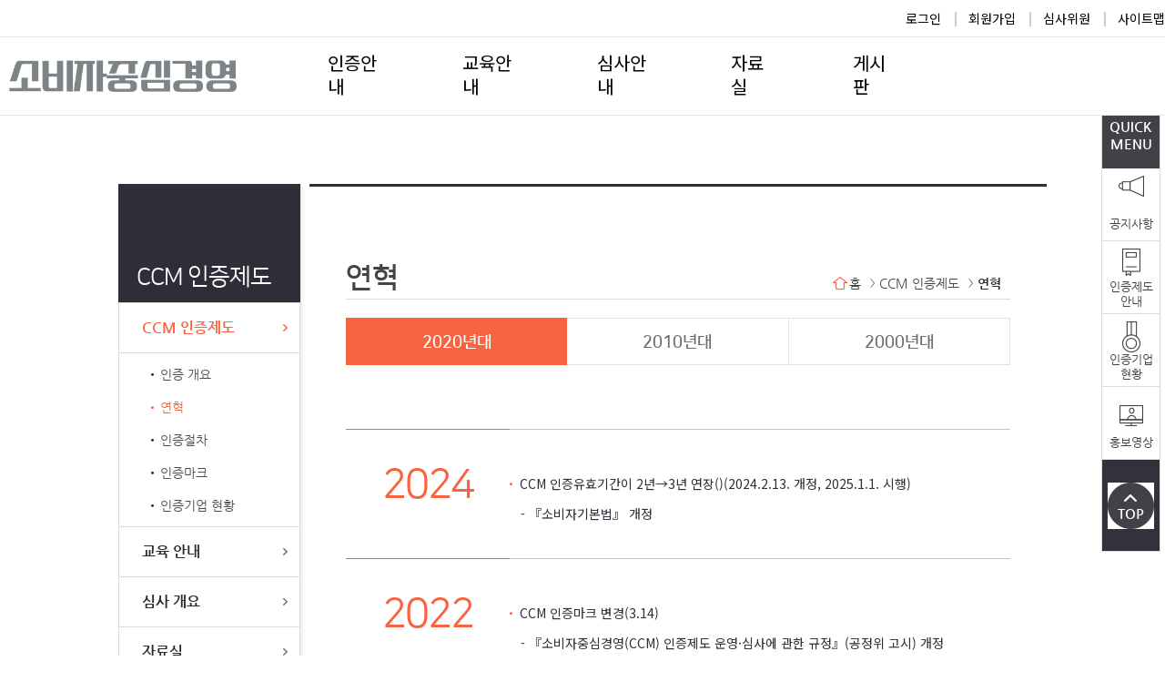

--- FILE ---
content_type: text/html; charset=UTF-8
request_url: https://www.kca.go.kr/ccm/certSystemHistoryView.do;jsessionid=pIMX08bAEmOeAJGvSk84U_2V06x4x4hz0Gx7wAAZMWFFY6DnECTM!989595165
body_size: 27377
content:














<!doctype html>
<html lang="ko">















<head>
	<meta charset="utf-8">
	<meta http-equiv="x-ua-compatible" content="ie=edge, chrome=1">
	<meta name="viewport" content="width=device-width, initial-scale=1.0, maximum-scale=1.0, user-scalable=0" />
	<meta name="robots" content="noindex">
	<meta name="googlebot" content="noindex">
	<meta name="google-site-verification" content="etHI4-DRuNhzcxLr7OthSDCQNELWtDwmKjKPtL8-s5A" />
	<link rel="stylesheet" href="/ccm/css/common.css;jsessionid=Lc_pV5o-7rUDyNaJ49uc9qSW9hv-mK1ocLd2yyk2JEr74TdruJ4a!2721805" />
	<link rel="stylesheet" href="/ccm/css/webfont/webfont.css;jsessionid=Lc_pV5o-7rUDyNaJ49uc9qSW9hv-mK1ocLd2yyk2JEr74TdruJ4a!2721805" />
	<link rel="stylesheet" href="/ccm/css/design.css;jsessionid=Lc_pV5o-7rUDyNaJ49uc9qSW9hv-mK1ocLd2yyk2JEr74TdruJ4a!2721805?d=20240920" />
	<link rel="stylesheet" href="/ccm/css/layout.css;jsessionid=Lc_pV5o-7rUDyNaJ49uc9qSW9hv-mK1ocLd2yyk2JEr74TdruJ4a!2721805" />
	<link rel="stylesheet" href="/ccm/css/billboard.min.css;jsessionid=Lc_pV5o-7rUDyNaJ49uc9qSW9hv-mK1ocLd2yyk2JEr74TdruJ4a!2721805" />
	<link rel="stylesheet" href="/ccm/css/jquery-ui.css;jsessionid=Lc_pV5o-7rUDyNaJ49uc9qSW9hv-mK1ocLd2yyk2JEr74TdruJ4a!2721805" />
	<link rel="stylesheet" href="/ccm/css/jquery.bxslider.css;jsessionid=Lc_pV5o-7rUDyNaJ49uc9qSW9hv-mK1ocLd2yyk2JEr74TdruJ4a!2721805">
	<script type="text/javascript" src="/ccm/js/jquery-2.2.4.js;jsessionid=Lc_pV5o-7rUDyNaJ49uc9qSW9hv-mK1ocLd2yyk2JEr74TdruJ4a!2721805"></script>
	<!-- <script type="text/javascript" src="https://d3js.org/d3.v4.min.js"></script> --><!-- 운영반영시 해제 -->
	<script type="text/javascript" src="/ccm/js/jquery.min.js;jsessionid=Lc_pV5o-7rUDyNaJ49uc9qSW9hv-mK1ocLd2yyk2JEr74TdruJ4a!2721805"></script>
	<script type="text/javascript" src="/ccm/js/jquery-ui.js;jsessionid=Lc_pV5o-7rUDyNaJ49uc9qSW9hv-mK1ocLd2yyk2JEr74TdruJ4a!2721805"></script>
	<script type="text/javascript" src="/ccm/js/billboard.min.js;jsessionid=Lc_pV5o-7rUDyNaJ49uc9qSW9hv-mK1ocLd2yyk2JEr74TdruJ4a!2721805"></script>
	<script type="text/javascript" src="/ccm/js/jquery.bxslider.js;jsessionid=Lc_pV5o-7rUDyNaJ49uc9qSW9hv-mK1ocLd2yyk2JEr74TdruJ4a!2721805"></script>
	<script type="text/javascript" src="/ccm/js/common.js;jsessionid=Lc_pV5o-7rUDyNaJ49uc9qSW9hv-mK1ocLd2yyk2JEr74TdruJ4a!2721805"></script>
	<script type="text/javascript" src="/ccm/js/password.js;jsessionid=Lc_pV5o-7rUDyNaJ49uc9qSW9hv-mK1ocLd2yyk2JEr74TdruJ4a!2721805"></script>
	<!-- <script type="text/javascript" src="/ccm/js/dropmenu.js;jsessionid=Lc_pV5o-7rUDyNaJ49uc9qSW9hv-mK1ocLd2yyk2JEr74TdruJ4a!2721805"></script> -->
	<title>소비자중심경영인증 (CCM)</title>
    <link rel="stylesheet" href="/ccm/css/style.css;jsessionid=Lc_pV5o-7rUDyNaJ49uc9qSW9hv-mK1ocLd2yyk2JEr74TdruJ4a!2721805?ver=20240826">
    <link rel="stylesheet" href="/ccm/js/owlcarousel/owl.carousel.min.css;jsessionid=Lc_pV5o-7rUDyNaJ49uc9qSW9hv-mK1ocLd2yyk2JEr74TdruJ4a!2721805">
    <script src="/ccm/js/owlcarousel/owl.carousel.min.js;jsessionid=Lc_pV5o-7rUDyNaJ49uc9qSW9hv-mK1ocLd2yyk2JEr74TdruJ4a!2721805"></script>
</head>
<script type="text/javascript">

	$(window).load(function() {
		// QuickMenu가 화면 세로 사이즈에 따라서 유동적으로 변하기 때문에 화면 로딩시 resize 이벤트를 발생시킨다. - 20180615.JeongYH
		$(window).trigger('resize');
		
		var data = {
			'menuUrl' : $(location).attr('pathname')
			}
			
			$.ajax({
				type:"POST",
				url:"ajaxMenuLogRegist.do",
				data:data,
				async : false,
				success : function(data) {
					
				},
				error : function() {
					
				}
			});
	});

	////////////////////////////////////////////////////////////////////////////////////////////////////////
	//행안부 도로명주소 안내시스템 API
	//opener관련 오류가 발생하는 경우 아래 주석을 해지하고, 사용자의 도메인정보를 입력합니다. ("팝업API 호출 소스"도 동일하게 적용시켜야 합니다.)
	document.domain = "www.kca.go.kr";	// local에서 에러 발생하더라도 주석처리 하지 마시오. 20180725-JeongYH
	function goPopup(){
		// 호출된 페이지(jusopopup.jsp)에서 실제 주소검색URL(http://www.juso.go.kr/addrlink/addrLinkUrl.do)를 호출하게 됩니다.
		var pop = window.open("/ccm/jsp/jusoPopup.jsp;jsessionid=Lc_pV5o-7rUDyNaJ49uc9qSW9hv-mK1ocLd2yyk2JEr74TdruJ4a!2721805","pop","width=570,height=420, scrollbars=yes, resizable=yes"); 

		// 모바일 웹인 경우, 호출된 페이지(jusopopup.jsp)에서 실제 주소검색URL(http://www.juso.go.kr/addrlink/addrMobileLinkUrl.do)를 호출하게 됩니다.
		//var pop = window.open("/popup/jusoPopup.jsp","pop","scrollbars=yes, resizable=yes"); 
	}
	/** API 서비스 제공항목 확대 (2017.02) **/
	function jusoCallBack(roadFullAddr,roadAddrPart1,addrDetail,roadAddrPart2,engAddr, jibunAddr, zipNo, admCd, rnMgtSn, bdMgtSn
							, detBdNmList, bdNm, bdKdcd, siNm, sggNm, emdNm, liNm, rn, udrtYn, buldMnnm, buldSlno, mtYn, lnbrMnnm, lnbrSlno, emdNo){
		// 팝업페이지에서 주소입력한 정보를 받아서, 현 페이지에 정보를 등록합니다.
		document.form.crpaddr.value = roadAddrPart1;
		document.form.crpaddrdtl.value = roadAddrPart2 + " " + addrDetail;
		//	document.form.addrDetail.value = addrDetail;
		document.form.crpzip.value = zipNo;
		$('#crpaddr').val(roadAddrPart1);
		$('#crpaddrdtl').val(roadAddrPart2  + " " + addrDetail);
		$('#crpzip').val(zipNo);
	}
	////////////////////////////////////////////////////////////////////////////////////////////////////////
</script>

<body>
<div class="skip" id="skipNav">
	<a href="#contents">본문 바로가기</a>
	<a href="#gnb">메뉴 바로가기</a>
	<a href="#lnb">하위 메뉴 바로가기</a>
</div>

<!--whole wrap start-->
<section class="wrap theme01">
	<!--header start-->
	












<header id="hd">
        <div class="tnb_wr">
            <div class="tnb">
                <ul>
                    <!-- li><a href="#">로그인</a></li>
                    <li><a href="#">회원가입</a></li>
                    <li><a href="#">심사위원</a></li>
                    <li><a href="#">사이트맵</a></li> -->
                    
            
				<li><a href="/ccm/memberLoginFormView.do;jsessionid=Lc_pV5o-7rUDyNaJ49uc9qSW9hv-mK1ocLd2yyk2JEr74TdruJ4a!2721805">로그인</a></li>
				<li><a href="/ccm/memberRegistCertView.do;jsessionid=Lc_pV5o-7rUDyNaJ49uc9qSW9hv-mK1ocLd2yyk2JEr74TdruJ4a!2721805">회원가입</a></li>
				<li><a href="https://www.kca.go.kr/ccm_eval/">심사위원</a></li>
	            <li><a href="/ccm/sitemap.do;jsessionid=Lc_pV5o-7rUDyNaJ49uc9qSW9hv-mK1ocLd2yyk2JEr74TdruJ4a!2721805">사이트맵</a></li>
			
                </ul>
            </div>
        </div>
        <div class="gnb_wr">
            <div class="logo">
                <a href="/ccm/;jsessionid=Lc_pV5o-7rUDyNaJ49uc9qSW9hv-mK1ocLd2yyk2JEr74TdruJ4a!2721805"><img src="/ccm/images/logo.png;jsessionid=Lc_pV5o-7rUDyNaJ49uc9qSW9hv-mK1ocLd2yyk2JEr74TdruJ4a!2721805" alt="소비자중심경영 로고" ></a>
            </div>
            <ul class="gnb">
                <li>
                    <a href="/ccm/certSystemOutlineView.do;jsessionid=Lc_pV5o-7rUDyNaJ49uc9qSW9hv-mK1ocLd2yyk2JEr74TdruJ4a!2721805" class="depth1">인증안내</a>
                    <div class="depth2_box">
                        <ul>
	                        <li class="active"><a href="/ccm/certSystemOutlineView.do;jsessionid=Lc_pV5o-7rUDyNaJ49uc9qSW9hv-mK1ocLd2yyk2JEr74TdruJ4a!2721805">인증개요</a></li>
							<li><a href="/ccm/certSystemHistoryView.do;jsessionid=Lc_pV5o-7rUDyNaJ49uc9qSW9hv-mK1ocLd2yyk2JEr74TdruJ4a!2721805">연혁</a></li>
							<li><a href="/ccm/certSystemStepView.do;jsessionid=Lc_pV5o-7rUDyNaJ49uc9qSW9hv-mK1ocLd2yyk2JEr74TdruJ4a!2721805">인증절차</a></li>
							<li><a href="/ccm/certSystemMarkView.do;jsessionid=Lc_pV5o-7rUDyNaJ49uc9qSW9hv-mK1ocLd2yyk2JEr74TdruJ4a!2721805">인증마크</a></li>
							<li><a href="/ccm/certSystemCorpStatusView.do;jsessionid=Lc_pV5o-7rUDyNaJ49uc9qSW9hv-mK1ocLd2yyk2JEr74TdruJ4a!2721805">인증기업현황</a></li>
                        </ul>
                    </div>
                </li>
                <li>
                    <a href="/ccm/eduGuideCertPrepCorpView.do;jsessionid=Lc_pV5o-7rUDyNaJ49uc9qSW9hv-mK1ocLd2yyk2JEr74TdruJ4a!2721805" class="depth1">교육안내</a>
                    <div class="depth2_box">
                        <ul>
                            <li><a href="/ccm/eduGuideCertPrepCorpView.do;jsessionid=Lc_pV5o-7rUDyNaJ49uc9qSW9hv-mK1ocLd2yyk2JEr74TdruJ4a!2721805">인증준비기업</a></li>
							<li><a href="/ccm/eduGuideCertCorpView.do;jsessionid=Lc_pV5o-7rUDyNaJ49uc9qSW9hv-mK1ocLd2yyk2JEr74TdruJ4a!2721805">인증기업</a></li>
							<li><a href="/ccm/eduGuideEduApplyGuideView.do;jsessionid=Lc_pV5o-7rUDyNaJ49uc9qSW9hv-mK1ocLd2yyk2JEr74TdruJ4a!2721805">교육 신청</a></li>
                        </ul>
                    </div>
                </li>
                <li>
                    <a href="/ccm/evalOutlineView.do;jsessionid=Lc_pV5o-7rUDyNaJ49uc9qSW9hv-mK1ocLd2yyk2JEr74TdruJ4a!2721805" class="depth1">심사안내</a>
                    <div class="depth2_box">
                        <ul>
                            <li><a href="/ccm/evalOutlineView.do;jsessionid=Lc_pV5o-7rUDyNaJ49uc9qSW9hv-mK1ocLd2yyk2JEr74TdruJ4a!2721805">신규평가</a></li>
							<li><a href="/ccm/revalOutlineView.do;jsessionid=Lc_pV5o-7rUDyNaJ49uc9qSW9hv-mK1ocLd2yyk2JEr74TdruJ4a!2721805">재평가</a></li>
							<li><a href="/ccm/self.do;jsessionid=Lc_pV5o-7rUDyNaJ49uc9qSW9hv-mK1ocLd2yyk2JEr74TdruJ4a!2721805">심사 자가 진단</a></li>
							<li><a href="/ccm/evalApplyView.do;jsessionid=Lc_pV5o-7rUDyNaJ49uc9qSW9hv-mK1ocLd2yyk2JEr74TdruJ4a!2721805">심사 신청</a></li>
                        </ul>
                    </div>
                </li>
                <li>
                    <a href="/ccm/brdListView.do;jsessionid=Lc_pV5o-7rUDyNaJ49uc9qSW9hv-mK1ocLd2yyk2JEr74TdruJ4a!2721805?boardid=REDU" class="depth1">자료실</a>
                    <div class="depth2_box">
                        <ul>
                            <li><a href="/ccm/brdListView.do;jsessionid=Lc_pV5o-7rUDyNaJ49uc9qSW9hv-mK1ocLd2yyk2JEr74TdruJ4a!2721805?boardid=REDU">교육자료</a></li>
							<li><a href="/ccm/brdListView.do;jsessionid=Lc_pV5o-7rUDyNaJ49uc9qSW9hv-mK1ocLd2yyk2JEr74TdruJ4a!2721805?boardid=RCER">평가자료</a></li>
							<li><a href="/ccm/brdListView.do;jsessionid=Lc_pV5o-7rUDyNaJ49uc9qSW9hv-mK1ocLd2yyk2JEr74TdruJ4a!2721805?boardid=RNOR">일반자료</a></li>
							<li><a href="/ccm/brdListView.do;jsessionid=Lc_pV5o-7rUDyNaJ49uc9qSW9hv-mK1ocLd2yyk2JEr74TdruJ4a!2721805?boardid=RPHO">사진</a></li>
                        </ul>
                    </div>
                </li>
                <li>
                    <a href="/ccm/brdListView.do;jsessionid=Lc_pV5o-7rUDyNaJ49uc9qSW9hv-mK1ocLd2yyk2JEr74TdruJ4a!2721805?boardid=BNOT" class="depth1">게시판</a>
                    <div class="depth2_box">
                        <ul>
                            <li><a href="/ccm/brdListView.do;jsessionid=Lc_pV5o-7rUDyNaJ49uc9qSW9hv-mK1ocLd2yyk2JEr74TdruJ4a!2721805?boardid=BNOT">공지사항</a></li>
							<li><a href="/ccm/brdListView.do;jsessionid=Lc_pV5o-7rUDyNaJ49uc9qSW9hv-mK1ocLd2yyk2JEr74TdruJ4a!2721805?boardid=BMEM">인증기업 소식</a></li>
							<li><a href="/ccm/brdFAQList.do;jsessionid=Lc_pV5o-7rUDyNaJ49uc9qSW9hv-mK1ocLd2yyk2JEr74TdruJ4a!2721805">FAQ</a></li>
							<li><a href="/ccm/brdListView.do;jsessionid=Lc_pV5o-7rUDyNaJ49uc9qSW9hv-mK1ocLd2yyk2JEr74TdruJ4a!2721805?boardid=BQNA">Q&amp;A</a></li>
                        </ul>
                    </div>
                </li>
            </ul>
        </div>
    </header>
    

	<!--header end-->
	
		
	<!--middle start-->
	<section class="middle">
		<!--lnb start-->
		












<nav class="lnb" id="golnb">
	
	
	
		<h2><span>CCM 인증제도</span></h2>
		
		<ul class="lnb1">
			<li  class="active">
					<a href="/ccm/certSystemOutlineView.do;jsessionid=Lc_pV5o-7rUDyNaJ49uc9qSW9hv-mK1ocLd2yyk2JEr74TdruJ4a!2721805">CCM 인증제도</a>
					<ul class="lnb2">
						<li ><a href="/ccm/certSystemOutlineView.do;jsessionid=Lc_pV5o-7rUDyNaJ49uc9qSW9hv-mK1ocLd2yyk2JEr74TdruJ4a!2721805">인증 개요</a></li>
						<li  class="active"><a href="/ccm/certSystemHistoryView.do;jsessionid=Lc_pV5o-7rUDyNaJ49uc9qSW9hv-mK1ocLd2yyk2JEr74TdruJ4a!2721805">연혁</a></li>
						<li ><a href="/ccm/certSystemStepView.do;jsessionid=Lc_pV5o-7rUDyNaJ49uc9qSW9hv-mK1ocLd2yyk2JEr74TdruJ4a!2721805">인증절차</a></li>
						<li ><a href="/ccm/certSystemMarkView.do;jsessionid=Lc_pV5o-7rUDyNaJ49uc9qSW9hv-mK1ocLd2yyk2JEr74TdruJ4a!2721805">인증마크</a></li>
						<li ><a href="/ccm/certSystemCorpStatusView.do;jsessionid=Lc_pV5o-7rUDyNaJ49uc9qSW9hv-mK1ocLd2yyk2JEr74TdruJ4a!2721805">인증기업 현황</a></li>
					</ul>
			</li>
			<li >
				<a href="/ccm/eduGuideCertPrepCorpView.do;jsessionid=Lc_pV5o-7rUDyNaJ49uc9qSW9hv-mK1ocLd2yyk2JEr74TdruJ4a!2721805">교육 안내</a>
				<ul class="lnb2">
					<li ><a href="/ccm/eduGuideCertPrepCorpView.do;jsessionid=Lc_pV5o-7rUDyNaJ49uc9qSW9hv-mK1ocLd2yyk2JEr74TdruJ4a!2721805">인증준비기업</a></li>
					<li ><a href="/ccm/eduGuideCertCorpView.do;jsessionid=Lc_pV5o-7rUDyNaJ49uc9qSW9hv-mK1ocLd2yyk2JEr74TdruJ4a!2721805">인증기업</a></li>
					<li ><a href="/ccm/eduGuideEduApplyGuideView.do;jsessionid=Lc_pV5o-7rUDyNaJ49uc9qSW9hv-mK1ocLd2yyk2JEr74TdruJ4a!2721805">교육 신청</a></li>
				</ul>
			</li>
			<li >
				<a href="/ccm/evalOutlineView.do;jsessionid=Lc_pV5o-7rUDyNaJ49uc9qSW9hv-mK1ocLd2yyk2JEr74TdruJ4a!2721805">심사 개요</a>
				<ul class="lnb2">
					<li ><a href="/ccm/evalOutlineView.do;jsessionid=Lc_pV5o-7rUDyNaJ49uc9qSW9hv-mK1ocLd2yyk2JEr74TdruJ4a!2721805">신규인증 심사개요</a></li>
					<li ><a href="/ccm/evalStandardView.do;jsessionid=Lc_pV5o-7rUDyNaJ49uc9qSW9hv-mK1ocLd2yyk2JEr74TdruJ4a!2721805">신규인증 심사항목 및 배점</a></li>
					<li ><a href="/ccm/revalOutlineView.do;jsessionid=Lc_pV5o-7rUDyNaJ49uc9qSW9hv-mK1ocLd2yyk2JEr74TdruJ4a!2721805">재인증 심사개요</a></li>
					<li ><a href="/ccm/revalStandardView.do;jsessionid=Lc_pV5o-7rUDyNaJ49uc9qSW9hv-mK1ocLd2yyk2JEr74TdruJ4a!2721805">재인증 심사항목 및 배점</a></li>
					
					<li ><a href="/ccm/self.do;jsessionid=Lc_pV5o-7rUDyNaJ49uc9qSW9hv-mK1ocLd2yyk2JEr74TdruJ4a!2721805">심사 자가 진단</a></li>
					<li ><a href="/ccm/evalApplyView.do;jsessionid=Lc_pV5o-7rUDyNaJ49uc9qSW9hv-mK1ocLd2yyk2JEr74TdruJ4a!2721805">심사 신청</a></li>
				</ul>
			</li>
			<li >
					<a href="/ccm/brdListView.do;jsessionid=Lc_pV5o-7rUDyNaJ49uc9qSW9hv-mK1ocLd2yyk2JEr74TdruJ4a!2721805?boardid=REDU">자료실</a>
				
			</li>
			<li >
					<a href="/ccm/brdListView.do;jsessionid=Lc_pV5o-7rUDyNaJ49uc9qSW9hv-mK1ocLd2yyk2JEr74TdruJ4a!2721805?boardid=BNOT">게시판</a>
				
			</li>
				
		</ul>
	
	
	
	<!--  sos 핫라인 -->
	
	<!--  기업네트워킹 -->
	
	<!--  동반성장 -->
	
	<!-- 소비자정보 -->
	
</nav>
		<!--lnb end-->

		<!--bodywrap start-->
		












<style>
p {font-size:14px;margin:15px 0px 0px 0px}
</style>
<section class="bodywrap">
	<header class="contit">
		<h3>연혁</h3>
		<ol class="breadcrumb">
			<li><a class="home">홈</a></li>
			<li><a>CCM 인증제도</a></li>
			<li><b>연혁</b></li>
		</ol>
	</header>
	
	<!--content start-->
	<section class="content" id="content">
		<!--2010년대-->
		<div class="maintab_wrap">
			<ul class="maintab item_3">
				<li class="current"><a href="javascript:setInfo('tabcon1')">2020년대</a></li>
				<li><a href="javascript:setInfo('tabcon2')">2010년대</a></li>
				<li><a href="javascript:setInfo('tabcon3')">2000년대</a></li>
			</ul>

			<div class="maintab_content">
				<div class="tabbox tabcon1 current">
					<dl class="ccmhistory mt70">
						<dt>2024</dt>
						<dd>
							<p class="bullet">CCM 인증유효기간이 2년→3년 연장()(2024.2.13. 개정, 2025.1.1. 시행)</p>
							<p>&nbsp;&nbsp; - 『소비자기본법』 개정</p>
						</dd>
					</dl>
					<dl class="ccmhistory">
						<dt>2022</dt>
						<dd>
							<p class="bullet">CCM 인증마크 변경(3.14)</p>
							<p>&nbsp;&nbsp; - 『소비자중심경영(CCM) 인증제도 운영·심사에 관한 규정』(공정위 고시) 개정</p>
						</dd>
					</dl>

					<dl class="ccmhistory">
						<dt>2021</dt>
						<dd>
							<p class="bullet">CCM 인증제도 심사기준 개정(1. 20.)</p>
							<p>&nbsp;&nbsp; - 『소비자중심경영(CCM) 인증제도 운영·심사에 관한 규정』(공정위 고시) 개정</p>
							<p class="bullet">CCM 인증 취소에 관한 세부 규정 마련(1. 20.)</p>
							<p>&nbsp;&nbsp; - 『소비자중심경영(CCM) 인증 취소에 관한 규정』(공정위 예규)제정</p>
							<p class="bullet">한국소비자원-홈쇼핑 사업자간 업무협의 체결(5. 27.)</p>
							<p class="bullet">CCM 인증제도 심사기준 가이드 제작·배포(6월)</p>
						</dd>
					</dl>
				</div>
		
				<div class="tabbox tabcon2">
					<dl class="ccmhistory  mt70">
						<dt>2020</dt>
						<dd>
							<p class="bullet">CCM 교육·홍보용 콘텐츠 제작 및 배포</p>
							<p>&nbsp;&nbsp; - 캐릭터, 인증제도 소개 인포그래픽, CCM 송, 동영상(4종) 등</p>
						</dd>
					</dl>

					<dl class="ccmhistory">
						<dt>2019</dt>
						<dd>
							<p class="bullet">CCM 포상제도 개편</p>
							<p>&nbsp;&nbsp; - 포상 분야 세분화, 포상 수 확대 등</dt>
							<p>&nbsp;&nbsp; - 포상 수상기업 대상 프리미엄 인증마크 개발 및 사용 특전 부여</p>
						</dd>
					</dl>

					<dl class="ccmhistory">
						<dt>2018</dt>
						<dd>
							<p class="bullet">CCM 인증제도 법적인증 시행(5. 1.)</p>
							<p class="bullet">CCM 인증제도 운영 관련 근거 규정 마련</p>
							<p>&nbsp;&nbsp; - 『소비자기본법시행령』 개정(4. 30.)</p>
							<p>&nbsp;&nbsp; - 『소비자중심경영(CCM) 인증제도 운영·심사에 관한 규정』 제정(9. 7.)</p>
						</dd>
					</dl>
					<dl class="ccmhistory">
						<dt>2017</dt>
						<dd>
							<p class="bullet">CCM 인증제도의 법적근거 신설(10. 31.)</p>
							<p>&nbsp;&nbsp; - 『소비자기본법』 개정</p>
							<p class="bullet">CCM 10주년 기념식&middot;세미나</p>
							<p class="bullet">CCM 10주년 기념 공모전 개최</p>
						</dd>
					</dl>
					<dl class="ccmhistory">
						<dt>2016</dt>
						<dd>
							<p class="bullet">중소기업 평가신청비 인하</p>
							<p class="bullet">중소기업 CCM 체계 구축 가이드 제작&middot;배포</p>
							<p class="bullet">CCM 인증제도 평가기준 개정(2. 1. / 8. 18.)</p>
						</dd>
					</dl>
					<dl class="ccmhistory">
						<dt>2015</dt>
						<dd>
							<p class="bullet">CCM 인증기업 CEO 간담회</p>
							<p class="bullet">CCM 평가기준 선진화를 위한 세미나</p>
							<p class="bullet">CCM 인증제도 운영규정 개정(12. 24.)</p>
						</dd>
					</dl>
					<dl class="ccmhistory">
						<dt>2014</dt>
						<dd>
							<p class="bullet">중소기업 경쟁력 강화를 위한 전북 CCM 멘토링 협약식</p>
							<p class="bullet">CCM 인증제도 운영규정 개정(9. 1.)</p>
							<p class="bullet">CCM 인증기업 상품박람회</p>
							<p class="bullet">CCM 인증제도 운영규정 개정(12. 24.)</p>
						</dd>
					</dl>
					<dl class="ccmhistory">
						<dt>2013</dt>
						<dd>
							<p class="bullet">의무교육기관 지정</p>
							<p class="bullet">대한상공회의소와 업무협약 체결</p>
							<p class="bullet">CCM 인증 우수 중소기업 상품 전시회</p>
							<p class="bullet">CCM 인증 식품기업 소비자중심경영 실천 협약</p>
							<p class="bullet">CCM 인증제도 평가기준 개정 (10. 30.)</p>
						</dd>
					</dl>
					<dl class="ccmhistory">
						<dt>2012</dt>
						<dd>
							<p class="bullet">전북지역 기업 CCM 합동도입 협약식</p>
							<p class="bullet">경북지역 기업 CCM 합동도입 협약식</p>
							<p class="bullet">CCM 인증제도 운영규정 개정 (9. 19.)</p>
							<p class="bullet">중소기업진흥공단과 업무협약 체결</p>
						</dd>
					</dl>
					<dl class="ccmhistory">
						<dt>2011</dt>
						<dd>
							<p class="bullet">한국소비자원으로 CCMS 운영기관 이관 (1. 1.)</p>
							<p class="bullet">이베이옥션&middot;지마켓 협력업체 합동선포식</p>
							<p class="bullet">'소비자중심경영(Consumer Centered Management, 약칭 CCM)’으로 명칭 및 제도변경(9. 1.)</p>
							<p class="bullet">CCM 업무표장 및 저작권 등록</p>
							<p class="bullet">여행사업자 CCM 합동도입 선포식</p>
						</dd>
					</dl>
				</div>
						
				<div class="tabbox tabcon3">
					<dl class="ccmhistory mt70">
						<dt>2010</dt>
						<dd>
							<p class="bullet">'소비자만족 자율관리 프로그램'으로 한글 명칭 변경 (7. 15.)</p>
							<p class="bullet">롯데백화점 협력업체 CCMS 합동도입 선포식</p>
						</dd>
					</dl>
					<dl class="ccmhistory">
						<dt>2009</dt>
						<dd>
							<p class="bullet">제1차 CCMS 재평가 실시</p>
							<p class="bullet">5대 홈쇼핑 협력업체 CCMS 합동선포식</p>
						</dd>
					</dl>
					<dl class="ccmhistory">
						<dt>2007</dt>
						<dd>
							<p class="bullet">CCMS 평가 운영규정, 평가절차규칙, 평가기준 제정(4. 11.)</p>
							<p class="bullet">제1차 CCMS 평가실시</p>
						</dd>
					</dl>
					<dl class="ccmhistory">
						<dt>2006</dt>
						<dd>
							<p class="bullet">'CCMS 평가인증 기준 및 운영방안에 관한 연구' 용역 실시</p>
						</dd>
					</dl>
					<dl class="ccmhistory">
						<dt>2005</dt>
						<dd>
							<p class="bullet">공정거래위원회에 '소비자피해 자율관리위원회' 조직</p>
							<p class="bullet">'소비자불만 자율관리 프로그램(Consumer Complaints Management<br>System, 약칭 CCMS)’ 공표 (9. 27.)</p>
						</dd>
					</dl>						
				</div>
			</div>
		</div>
	</section>
	<!--content end-->
</section>
<script type="text/javascript">
	$('.maintab > li > a').click(function() {
	    $('.maintab > li').removeClass("current");
	    $(this).parent().addClass("current");
	});
	function setInfo(sType) {
	    $('.tabbox').hide();
	    $('.' + sType).show();
	}
	setInfo('tabcon1');
</script>

		<!--bodywrap end-->
	</section>
	<!--middle end-->
	
	<!--quick menu start-->
	












<aside class="quickmenu">
	<header>
		<span>QUICK<br />MENU
		</span>
	</header>
	<nav>
		<dl>
			<dd id="qmenuList0">
				<a href="/ccm/brdListView.do;jsessionid=Lc_pV5o-7rUDyNaJ49uc9qSW9hv-mK1ocLd2yyk2JEr74TdruJ4a!2721805?boardid=BNOT" class="quickmenu0"><span>공지사항</span></a>
			</dd>
			<dd id="qmenuList1">
				<a href="/ccm/certSystemOutlineView.do;jsessionid=Lc_pV5o-7rUDyNaJ49uc9qSW9hv-mK1ocLd2yyk2JEr74TdruJ4a!2721805" class="quickmenu1"><span>인증제도<br />안내</span></a>
			</dd>
			<dd id="qmenuList3">
				<a href="/ccm/certSystemCorpStatusView.do;jsessionid=Lc_pV5o-7rUDyNaJ49uc9qSW9hv-mK1ocLd2yyk2JEr74TdruJ4a!2721805" class="quickmenu3"><span>인증기업<br />현황</span></a>
			</dd>
			<dd id="qmenuList6">
				<a href="https://www.youtube.com/@ccm7090" target="_blank" class="quickmenu6"><span>홍보영상</span></a>
			</dd>
			<dd id="qmenuList2">
				<a href="/ccm/evalOutlineView.do;jsessionid=Lc_pV5o-7rUDyNaJ49uc9qSW9hv-mK1ocLd2yyk2JEr74TdruJ4a!2721805" class="quickmenu2"><span>심사안내</span></a>
			</dd>
		</dl>
	</nav>
	<footer>
		<a href="#top" class="gotop"><span>TOP</span></a>
	</footer>
</aside>
<script type="text/javascript">
	// 화면 사이즈에 따라서 보여지는 메뉴의 갯수를 수정한다.
	$(window).resize(function() {
		var height = $(window).height();
		$(".quickmenu").show();
		if (height > 915) {
			$("#qmenuList0").show();
			$("#qmenuList1").show();
			$("#qmenuList3").show();
			$("#qmenuList6").show();
			$("#qmenuList2").show();
		} else if (height > 815) {
			$("#qmenuList0").show();
			$("#qmenuList1").show();
			$("#qmenuList3").show();
			$("#qmenuList6").show();
			$("#qmenuList2").show();
		} else if (height > 715) {
			$("#qmenuList0").show();
			$("#qmenuList1").show();
			$("#qmenuList3").show();
			$("#qmenuList6").show();
			$("#qmenuList2").hide();
		} else if (height > 615) {
			$("#qmenuList0").show();
			$("#qmenuList1").show();
			$("#qmenuList3").show();
			$("#qmenuList6").hide();
			$("#qmenuList2").hide();
		} else if (height > 515) {
			$("#qmenuList0").show();
			$("#qmenuList1").show();
			$("#qmenuList3").hide();
			$("#qmenuList6").hide();
			$("#qmenuList2").hide();
		} else {
			$(".quickmenu").hide();
		}
		var a = 9;
	});
</script>

	<!--quick menu end-->
	
	<!--footer start-->
	












<!--footer start-->

<footer>
        <div class="ft_wr">
            <ul id="ft_link">
                <li><a href="https://www.kca.go.kr/home/sub.do?menukey=4108" title="새창" target="_blank">개인정보처리방침</a></li>
				<li><a href="https://www.kca.go.kr/home/sub.do?menukey=4111" title="새창" target="_blank">저작권 정책</a></li>
                <li><a href="/ccm/sitemap.do;jsessionid=Lc_pV5o-7rUDyNaJ49uc9qSW9hv-mK1ocLd2yyk2JEr74TdruJ4a!2721805">사이트맵</a></li>
            </ul>
            <div class="ft_info">
              <!-- <p>(27738) 충청북도 음성군 맹동면 용두로 54 충북혁신도시 한국소비자원 &nbsp;&nbsp;&nbsp; 사업자등록번호 : 229-82-01080 &nbsp;&nbsp;&nbsp; <strong>대표전화</strong> : 043 880 5500</p>
                <p><strong>기업협력팀</strong> : 043 880 5544 | FAX : 043 880 0924&nbsp;&nbsp;&nbsp;&nbsp;&nbsp;&nbsp;<strong>CCM 운영팀</strong> : 02 3460 3100 | FAX : 083 880 0846</p> -->
                <p>(27738) 충청북도 음성군 맹동면 용두로 54 한국소비자원 소비자중심경영팀 <strong>TEL </strong> : 02-3460-3100</p>
                <div class="copy">COPYRIGHT &copy; 2022 KOREA CONSUMER AGENCY. ALL RIGHTS RESERVED.</div>
            </div>
        </div>
    </footer>
<!--footer end-->
<script type="text/javascript" src="/ccm/js/weblog.js;jsessionid=Lc_pV5o-7rUDyNaJ49uc9qSW9hv-mK1ocLd2yyk2JEr74TdruJ4a!2721805"></script>
	<!--footer end-->
</section>
<!--whole wrap end-->
</body>
</html>